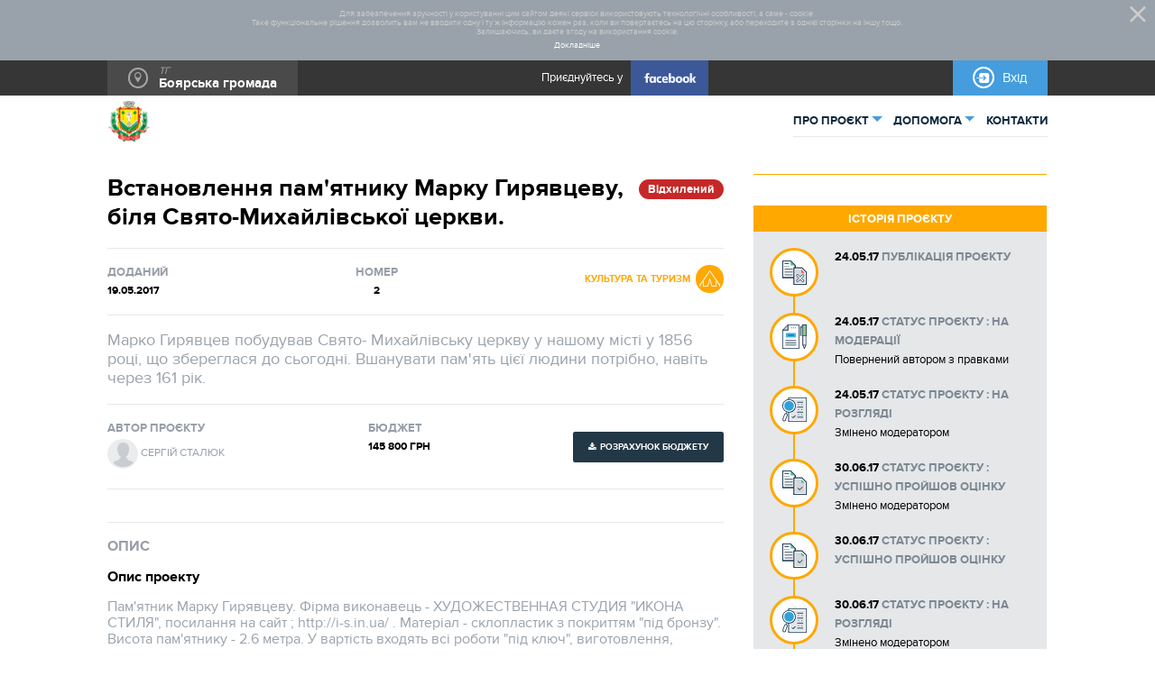

--- FILE ---
content_type: text/html; charset=UTF-8
request_url: https://gb.mistoboyarka.gov.ua/projects/archive/35/show/2
body_size: 7892
content:
<!doctype html>
<html lang="uk">
<head>
            <!-- Google Analytics -->
        <script>
            (function(i,s,o,g,r,a,m){i['GoogleAnalyticsObject']=r;i[r]=i[r]||function(){
                (i[r].q=i[r].q||[]).push(arguments)},i[r].l=1*new Date();a=s.createElement(o),
                m=s.getElementsByTagName(o)[0];a.async=1;a.src=g;m.parentNode.insertBefore(a,m)
            })(window,document,'script','https://www.google-analytics.com/analytics.js','ga');

            ga('create', 'UA-82486210-19', 'auto');
            ga('send', 'pageview');
        </script>
        <!-- End Google Analytics -->
    
    <meta charset="UTF-8">
        
    <title>Встановлення пам&#039;ятнику Марку Гирявцеву, біля Свято-Михайлівської церкви. | Громадський Проект Боярська громада</title>
    <meta name="viewport" content="width=device-width, initial-scale=1.0">
    <meta name="csrf-token" content="k19YBiI4HcxTTAqFoQFuLaaGnFVZV0GtqRNxjEfD">

    <meta name="description" content="Марко Гирявцев побудував Свято- Михайлівську церкву у нашому місті у 1856 році, що збереглася до сьогодні. Вшанувати пам&#039;ять цієї людини потрібно, навіть через 161 рік."/>
    <meta property="og:title" content="Встановлення пам&#039;ятнику Марку Гирявцеву, біля Свято-Михайлівської церкви. | Громадський Проект Боярська громада"/>

    <meta property="og:site_name" content="Громадський Проект"/>
    <meta property="og:description" content="Марко Гирявцев побудував Свято- Михайлівську церкву у нашому місті у 1856 році, що збереглася до сьогодні. Вшанувати пам&#039;ять цієї людини потрібно, навіть через 161 рік."/>
    <meta property="og:url" content="https://gb.mistoboyarka.gov.ua/projects/archive/35/show/2"/>
    <meta property="og:image" content="https://s.pb.org.ua/boyarka.pb.org.ua/project/1109/photos/1495200844298_185-06ddf978b983f9b066acf1d0ea440cfd.jpg?s=3e1fd829e3ffa32538e85d1b41e4b4d9"/>
    <meta property="og:type" content="website"/>
    <meta property="og:locale" content="en_US"/>
    <meta property="vk:image" content="https://s.pb.org.ua/boyarka.pb.org.ua/project/1109/photos/1495200844298_185-06ddf978b983f9b066acf1d0ea440cfd.jpg?s=3e1fd829e3ffa32538e85d1b41e4b4d9"/>
    
    

    
    <link rel="icon" type="image/png" href="/favicon.png" sizes="16x16"/>
    <link rel="stylesheet" href="https://gb.mistoboyarka.gov.ua/assets/app/css/app.css">
    <script defer src="https://gb.mistoboyarka.gov.ua/assets/app/js/modernizr.js"></script>
    <script defer src="https://gb.mistoboyarka.gov.ua/assets/app/js/app.js"></script>

    <script type="text/javascript">
        window.City = {
            name: "Боярська громада",
            id:    19
        };
    </script>

    </head>

<body id="body">

<section class="global-auth " id="global-auth" v-if="placed"
         :class="['global-auth', , {show: visible, loading: loading, wide: displayWide}]">
    <div class="pale"></div>
    <div class="aligner">
        <div class="auth-popup">
            <button class="close" v-on:click="hide"></button>

            <login-ui inline-template v-if="mode === 'login'" :success-message="successMessage"
                      v-on:loading-start="loadStart" v-on:loading-stop="loadStop"
                      v-on:show-register="showRegister" v-on:hide="hide" v-on:oauth="showOauth">
                <div class="login-ui">
                                        <h1>Вхід та реєстрація</h1>

                    <div class="variants">

                                                    <div class="col col-external">
                                <div class="description">
                                    Реєстрація або вхід через додаток партнерів. Щоб заеєструватися або увійти, якщо у вас немає пароля, оберіть один із методів                                </div>
                                                                    <div class="variant bank_id">
                                        <div class="cnt bank-id">
    <p>
        Ввійти за допомогою BankID для клієнтів ПриватБанку, банку ПІВДЕННИЙ, КОНКОРД банку, Монобанк, власників MobileID для абонентів Vodafone, Lifecell та власників ЕЦП.

        
    </p>
    <a href="https://gb.mistoboyarka.gov.ua/auth/privat/attempt" data-mode="popup"
       class="btn no-barba "
       @click.capture.stop.prevent="oauthLogin">
        <span>
            Вхід через
                            <img style="height: 1em; vertical-align: middle" src="https://gb.mistoboyarka.gov.ua/assets/app/img/bankid-white.svg"
                     alt="">
                    </span>
    </a>
</div>

                                    </div>
                                                                    <div class="variant bank_id">
                                        <div class="cnt bank-id">
    <p>
        Ідентифікація/Верифікація з використанням Системи BankID НБУ”:

                    <span class="banks-help" title="Ощадбанк, Радабанк, Кредобанк, Мотор-банк, Банк Восток, Ідея Банк, Монобанк, ПУМБ, Банк Південний, ПриватБанк, Асвіо Банк, Конкорд, Форвард Банк, Альфа Банк, Акорд Банк, А-Банк, ОТП Банк, Альянс Банк, Гранд Банк, MTB БАНК, Банк Глобус, ПРАВЕКС БАНК, ТАСКОМБАНК, СБЕРБАНК, Райффайзен Банк Аваль, АЛЬТБАНК, МЕГАБАНК, УКРСІББАНК, IZIBANK, УКРГАЗБАНК, КРИСТАЛБАНК, Комерційний Індустріальний Банк, БАНК ВОСТОК, Ідея Банк, ГЛОБУС, БАНК 3/4, Банк Кредит Дніпро, АЙБОКС БАНК, Полтава-банк, РВС БАНК">
                <svg xmlns="http://www.w3.org/2000/svg" width="24" height="24" viewBox="0 0 24 24">
                    <path d="M11 17h2v-6h-2v6zm1-15C6.48 2 2 6.48 2 12s4.48 10 10 10 10-4.48 10-10S17.52 2 12 2zm0 18c-4.41 0-8-3.59-8-8s3.59-8 8-8 8 3.59 8 8-3.59 8-8 8zM11 9h2V7h-2v2z"/>
                </svg>
            </span>
        
    </p>
    <a href="https://auth.pb.org.ua/auth/nbu/auth?from=https://gb.mistoboyarka.gov.ua&amp;tech_name=boyarka" data-mode="popup"
       class="btn no-barba inverted"
       @click.capture.stop.prevent="oauthLogin">
        <span>
            Вхід через
                            <img style="height: 1em; vertical-align: middle" src="https://gb.mistoboyarka.gov.ua/assets/app/img/logo_nbu.png"
                     alt="">
                    </span>
    </a>
</div>

                                    </div>
                                                                                                <div class="agree-passive">
                                    Реєструючись на сайті я погоджуюсь з <a href='https://gb.mistoboyarka.gov.ua/eula' v-on:click.stop.prevent='showEulaPopup'>умовами участі</a> та даю згоду на обробку персональних даних                                </div>
                            </div>
                        
                                                    <div class="col col-basic">
                                <div class="description">
                                    Якщо ви вже зареєстровані в системі, увійдіть за допомогою логіна (телефону або номера паспорта) і пароля від «Громадського проекту»                                </div>
                                <div class="variant basic">
                                    <div v-if="successMessage" class="alert alert-success">
                                        <div class="wrap">{{ successMessage }}</div>
                                    </div>
                                    <login-form inline-template>
    <form action="https://gb.mistoboyarka.gov.ua/login/mail"
          method="POST"
          class="register-form"
          v-form v-on:submit.stop.prevent="onSubmit">

    <input type="hidden" name="_token" value="k19YBiI4HcxTTAqFoQFuLaaGnFVZV0GtqRNxjEfD">

    <div class="form-group" :class="{error: typeof errors['email'] != 'undefined'}"  >
    
    <label for="email" class="control-label required">СЕРІЯ ТА НОМЕР ПАСПОРТА АБО НОМЕР ТЕЛЕФОНУ</label>
    <input class="input" placeholder="Серія та номер паспорта або номер телефону" required="required" name="email" type="text" id="email">
    <div class="error-holder">
    <div class="error-block">
        
        <div class="help"  v-for="error in errors['email']"  v-text="Array.isArray(error) ? error[0] : error"></div>

    </div>
</div>
    
    


        </div>
    
    <div class="form-group" :class="{error: typeof errors['password'] != 'undefined'}"  >
    
    <label for="password" class="control-label required">ПАРОЛЬ</label>
    <input class="input" placeholder="Пароль" required="required" minlength="5" name="password" type="password" id="password">
    <div class="error-holder">
    <div class="error-block">
        
        <div class="help"  v-for="error in errors['password']"  v-text="Array.isArray(error) ? error[0] : error"></div>

    </div>
</div>
    
    


        </div>
    
    <div class="checkbox">
    <label>
        <input id="remember" placeholder="что-то2" name="remember" type="checkbox" value="1">
        <span>
            Залишатись в системi
        </span>
    </label>

    <a href="https://gb.mistoboyarka.gov.ua/password/reset">
        Нема паролю? - Отримайте новий
    </a>
</div>
    <div class="actions">
    <button class="btn">
        ВХІД
    </button>
            <a class="register" v-on:click.stop.prevent="showRegister" href="https://gb.mistoboyarka.gov.ua/register">
            Реєстрація
        </a>
    </div>

    </form>
</login-form>
                                </div>
                            </div>
                        
                    </div>
                </div>
            </login-ui>
            <component v-bind:is="registerUi" v-if="mode === 'register'"
                       v-on:loading-start="loadStart" v-on:loading-stop="loadStop"
                       v-on:show-login="showLogin" v-on:hide="hide" v-on:success="setSuccessMessage">
            </component>
            <iframe class="oauth-frame" v-bind:src="oauthFrameSrc" v-if="oauthFrameSrc" frameborder="0"></iframe>
        </div>
    </div>
</section><div class="body-container " data-csrf="k19YBiI4HcxTTAqFoQFuLaaGnFVZV0GtqRNxjEfD">
    
    <header id="header" class="auth-depended">
        <div id="cookieDisclaimer">
    <div class="container"></div>
    <span class="close"></span>
</div>
<div class="top">
    <div class="container">
        <div class="city">
            <div class="wrap">
                <div class="label">ТГ</div>
                <strong>Боярська громада</strong>
            </div>
                                            </div>
        <div class="fb desktop-only">
            <span>Приєднуйтесь у</span>
            <a target="_blank" href="https://www.facebook.com/socialboost.org">
                <img src="https://gb.mistoboyarka.gov.ua/assets/app/img/fb.png" alt="fb">
            </a>
        </div>
        <div class="cab">
                            <a href="https://gb.mistoboyarka.gov.ua/login" onclick="auth.ui.show(event)" class="login">Вхід</a>
                    </div>
    </div>
</div>

        <div class="nav-container">
            <div class="container">
                <a title="повернутись на головну" class="logo" href="https://gb.mistoboyarka.gov.ua" data-noscroll="true">
                    <img src="https://s.pb.org.ua/boyarka.pb.org.ua/city/19/logo/14909698047359_boyarka_gerb-28438027b5f102b5414f6932011e6db5.png?s=09266fd18b1829c47f262fa4ae583a5b" alt="повернутись на головну">
                </a>

                <nav class="nav">
    <ul>
                                                                                                <li class="dropdown">
                                            <span>ПРО ПРОЄКТ</span>
                                                                <div class="subnav">
                            <ul>
                                                                                                            <li>
                                            <a href="https://gb.mistoboyarka.gov.ua/about"
                                               target="_self">Загальна інформація</a>
                                        </li>
                                                                                                                                                <li>
                                            <a href="https://gb.mistoboyarka.gov.ua/statistics"
                                               target="_self">Статистика</a>
                                        </li>
                                                                                                                                                <li>
                                            <a href="https://gb.mistoboyarka.gov.ua/projects/implemented/map"
                                               target="_self">Реалізовані проєкти</a>
                                        </li>
                                                                                                </ul>
                        </div>
                                                        </li>
                                                <li class="dropdown">
                                            <span>ДОПОМОГА</span>
                                                                <div class="subnav">
                            <ul>
                                                                                                            <li>
                                            <a href="https://gb.mistoboyarka.gov.ua/help/base"
                                               target="_self">Нормативно-правова база</a>
                                        </li>
                                                                                                                                                <li>
                                            <a href="https://gb.mistoboyarka.gov.ua/pages/rules"
                                               target="_self">Правила участі</a>
                                        </li>
                                                                                                                                                <li>
                                            <a href="https://gb.mistoboyarka.gov.ua/pages/info"
                                               target="_self">Згода користувача</a>
                                        </li>
                                                                                                                                                <li>
                                            <a href="https://gb.mistoboyarka.gov.ua/pages/vote"
                                               target="_self">Як і де проголосувати - інструкція</a>
                                        </li>
                                                                                                                                                <li>
                                            <a href="https://gb.mistoboyarka.gov.ua/help/forms"
                                               target="_self">Бланки для завантаження</a>
                                        </li>
                                                                                                                                                <li>
                                            <a href="https://gb.mistoboyarka.gov.ua/help/instructions"
                                               target="_self">Інструкції</a>
                                        </li>
                                                                                                </ul>
                        </div>
                                                        </li>
                                                <li class="">
                                            <a href="https://gb.mistoboyarka.gov.ua/contacts">КОНТАКТИ</a>
                                                                            </li>
                    
            </ul>
</nav>

<button class="menu-burger">
    <span></span>
    <span></span>
    <span></span>
    <span></span>
</button>            </div>
        </div>
    </header>


    <div id="content">
                        
        
        <div class="container main-content-wrapper ">
            
    <div class="page page-project-show color-orange icon-culture" data-page="project-show">

        <div class="mainblock">
            <section class="project-info">
                <h1>
                <span>
                                            Встановлення пам&#039;ятнику Марку Гирявцеву, біля Свято-Михайлівської церкви.
                                    </span>
                    <span class="status status-rejected">Відхилений</span>
                </h1>

                
                <div class="meta">

                    <div class="added">
                        <div class="title">Доданий</div>
                        <strong>19.05.2017</strong>
                    </div>

                    <div class="code">
                        <div class="title">Номер</div>
                        <strong class="code-num">2</strong>
                    </div>

                    <div class="category color-orange icon-culture">
                        <div class="category-meta">
                            <span>Культура та туризм</span>
                            <div class="category-tag color-orange icon-culture"></div>
                        </div>
                    </div>
                </div>

                <div class="project-control phone-only">
                    <div class="user-dependent ">

                        
                            <div class="project-votings">
                                                                                                                                </div>

                        
                    </div>
                </div>


                
                    <div class="desc">
                        <p>Марко Гирявцев побудував Свято- Михайлівську церкву у нашому місті у 1856 році, що збереглася до сьогодні. Вшанувати пам&#039;ять цієї людини потрібно, навіть через 161 рік.</p>
                    </div>

                    
                
                <div class="meta">
                    <div class="author">
                        <div class="title">Автор проєкту</div>
                        <div>
                            <div class="author-presentation">
    <div class="photo">
        <img src="https://gb.mistoboyarka.gov.ua/assets/app/img/default-avatar.png"
             alt="Сергій">
    </div>
    <div class="author-name">
        Сергій Сталюк
    </div>
</div>                        </div>
                    </div>

                    <div class="amount">
                        <div class="title">Бюджет</div>
                        <strong>145 800 грн</strong>
                    </div>

                                            <a href="/files/project/1109/budget_file/14956200839286_smeta_skulpt1.xlsx" target="_blank"
                           class="btn budget download">Розрахунок бюджету</a>
                                    </div>

                
                <div class="meta">
                                                        </div>

                
                    <article class="project">

                                                    <h2>Опис</h2>

                            <div class="additional-fields">
                                                                    <div class="additional-field">
    <h3>Опис проекту</h3>
    <div class="field-long-text">
        <p>
            Пам&#039;ятник Марку Гирявцеву. Фірма виконавець - ХУДОЖЕСТВЕННАЯ СТУДИЯ &quot;ИКОНА СТИЛЯ&quot;, посилання на сайт ;  http://i-s.in.ua/  . Матеріал  - склопластик з покриттям &quot;під бронзу&quot;. Висота пам&#039;ятнику - 2.6 метра. У вартість входять всі роботи &quot;під ключ&quot;, виготовлення, доставка та встановлення. Місце встановлення погоджено з Флавіаном Гоженко (служитель церкви).
        </p>
    </div>
</div>                                                                    <div class="additional-field">
    <h3>Проблема</h3>
    <div class="field-long-text">
        <p>
            Розвиток туристичних пам&#039;яток в місті нульовий, а точніше в мінусовому значенні (будинок Костяківських). Цей пам&#039;ятник , буде одним із туристичних об&#039;єктів, та слугуватиме іще однією візитівкою нашого міста.
        </p>
    </div>
</div>                                                                    <div class="additional-field">
    <h3>Мета проекту</h3>
    <div class="field-long-text">
        <p>
            Розвиток туризму та вивчення історії власного міста.
        </p>
    </div>
</div>                                                                    <div class="additional-field">
    <h3>Пропоноване рішення, щодо розв’язування проблеми і його обґрунтування</h3>
    <div class="field-long-text">
        <p>
            Рішенням  до розв&#039;язання проблеми туризму, полягає у культурному розвитку. Необхідність встановлення пам&#039;ятників, та відновлення решти вже існуючих об&#039;єктів історичної та культурної спадщини нашого міста. 
        </p>
    </div>
</div>                                                                    <div class="additional-field">
    <h3>Для кого цей проект</h3>
    <div class="field-long-text">
        <p>
            Всі віряни нашого міста та гості Боярки.
        </p>
    </div>
</div>                                                                    <div class="additional-field">
    <h3>План заходів з реалізації проекту</h3>
    <div class="field-long-text">
        <p>
            Фірма виконавець - ХУДОЖЕСТВЕННАЯ СТУДИЯ &quot;ИКОНА СТИЛЯ&quot;, посилання на сайт ;  http://i-s.in.ua/  . Матеріал  - склопластик з покриттям &quot;під бронзу&quot;. Висота пам&#039;ятнику - 2.6 метра. У вартість входять всі роботи &quot;під ключ&quot;, виготовлення, доставка та встановлення. Місце встановлення погоджено з Флавіаном Гоженко (служитель церкви).
        </p>
    </div>
</div>                                                            </div>
                        
                                                    <h2>Фотографії</h2>
                            <div class="gallery">
                                <div class="slides">
                                                                            <div class="slide">
                                            <a class="item no-barba" title="1495200844298_185.jpg"
                                               href="https://s.pb.org.ua/boyarka.pb.org.ua/project/1109/photos/1495200844298_185-6ce0ea13645df8732d5ad292a6882ed8.jpg?s=a24d7ab4cacd4afc9078291d9cb374d4"
                                               style="background-image: url('https://s.pb.org.ua/boyarka.pb.org.ua/project/1109/photos/1495200844298_185-1f115950dd89adf44a8fc3215105cf85.jpg?s=f0489e2a8c335ee091bae93465a3b715')"
                                               data-size="817x960"
                                               data-msrc="https://s.pb.org.ua/boyarka.pb.org.ua/project/1109/photos/1495200844298_185-1f115950dd89adf44a8fc3215105cf85.jpg?s=f0489e2a8c335ee091bae93465a3b715"
                                            ></a>
                                        </div>
                                                                            <div class="slide">
                                            <a class="item no-barba" title="14952008443911_186.jpg"
                                               href="https://s.pb.org.ua/boyarka.pb.org.ua/project/1109/photos/14952008443911_186-6ce0ea13645df8732d5ad292a6882ed8.jpg?s=f1c29d35fa786e9eeee9669730508cd6"
                                               style="background-image: url('https://s.pb.org.ua/boyarka.pb.org.ua/project/1109/photos/14952008443911_186-1f115950dd89adf44a8fc3215105cf85.jpg?s=56802bc5cf74f4e1dec59e72acf5f162')"
                                               data-size="1872x954"
                                               data-msrc="https://s.pb.org.ua/boyarka.pb.org.ua/project/1109/photos/14952008443911_186-1f115950dd89adf44a8fc3215105cf85.jpg?s=56802bc5cf74f4e1dec59e72acf5f162"
                                            ></a>
                                        </div>
                                                                            <div class="slide">
                                            <a class="item no-barba" title="14952008444655_18109570_120332000352885119_42682562_n.jpg"
                                               href="https://s.pb.org.ua/boyarka.pb.org.ua/project/1109/photos/14952008444655_18109570_120332000352885119_42682562_n-6ce0ea13645df8732d5ad292a6882ed8.jpg?s=cc47f7a077cedc902086b64d76559250"
                                               style="background-image: url('https://s.pb.org.ua/boyarka.pb.org.ua/project/1109/photos/14952008444655_18109570_120332000352885119_42682562_n-1f115950dd89adf44a8fc3215105cf85.jpg?s=e1a228ab82fcdec9b7403aadf8388340')"
                                               data-size="360x480"
                                               data-msrc="https://s.pb.org.ua/boyarka.pb.org.ua/project/1109/photos/14952008444655_18109570_120332000352885119_42682562_n-1f115950dd89adf44a8fc3215105cf85.jpg?s=e1a228ab82fcdec9b7403aadf8388340"
                                            ></a>
                                        </div>
                                                                    </div>
                                <div class="control control-left"></div>
                                <div class="control control-right"></div>
                            </div>
                        
                        
                        
                        
                        
                        
                        
                    </article>

                

            </section>

            <aside class="project-control color-orange icon-culture">

                <div class="user-dependent">

                    
                        <div class="project-votings">
                            
                                                            
                                
                                
                                                                                    </div>

                        
                    
                </div>
                <div class="project-history">
                    <h2>Історія проєкту</h2>
                    <div class="log">
                        <ul>
                            <li class="log-entry">
    <div class="col media">
        <div class="icon">
            <img src="https://gb.mistoboyarka.gov.ua/assets/app/img/icons/status-rejected.svg" alt="">
        </div>
    </div>
    <div class="col entry">

                    <time datetime="2017-05-24 11:13:58">24.05.17</time>
            <strong class="status-change">
                Публікація проєкту            </strong>
            </div>
</li><li class="log-entry">
    <div class="col media">
        <div class="icon">
            <img src="https://gb.mistoboyarka.gov.ua/assets/app/img/icons/status-moderation.svg" alt="">
        </div>
    </div>
    <div class="col entry">

        
            <time datetime="2017-05-24 13:01:23">24.05.17</time>
            <strong class="status-change">
                Статус проєкту                : На модерації            </strong>

            <div class="details" data-expand="Розгорнути"
                 data-collapse="Згорнути">
                <div class="wrap">
                    <div class="comment">
                                                Повернений автором з правками
                    </div>
                                    </div>
                            </div>
            </div>
</li><li class="log-entry">
    <div class="col media">
        <div class="icon">
            <img src="https://gb.mistoboyarka.gov.ua/assets/app/img/icons/status-review.svg" alt="">
        </div>
    </div>
    <div class="col entry">

        
            <time datetime="2017-05-24 14:48:08">24.05.17</time>
            <strong class="status-change">
                Статус проєкту                : На розгляді            </strong>

            <div class="details" data-expand="Розгорнути"
                 data-collapse="Згорнути">
                <div class="wrap">
                    <div class="comment">
                                                Змінено модератором
                    </div>
                                    </div>
                            </div>
            </div>
</li><li class="log-entry">
    <div class="col media">
        <div class="icon">
            <img src="https://gb.mistoboyarka.gov.ua/assets/app/img/icons/status-approved.svg" alt="">
        </div>
    </div>
    <div class="col entry">

        
            <time datetime="2017-06-30 14:19:45">30.06.17</time>
            <strong class="status-change">
                Статус проєкту                : Успішно пройшов оцінку            </strong>

            <div class="details" data-expand="Розгорнути"
                 data-collapse="Згорнути">
                <div class="wrap">
                    <div class="comment">
                                                Змінено модератором
                    </div>
                                    </div>
                            </div>
            </div>
</li><li class="log-entry">
    <div class="col media">
        <div class="icon">
            <img src="https://gb.mistoboyarka.gov.ua/assets/app/img/icons/status-approved.svg" alt="">
        </div>
    </div>
    <div class="col entry">

        
            <time datetime="2017-06-30 14:21:52">30.06.17</time>
            <strong class="status-change">
                Статус проєкту                : Успішно пройшов оцінку            </strong>

            <div class="details" data-expand="Розгорнути"
                 data-collapse="Згорнути">
                <div class="wrap">
                    <div class="comment">
                                                
                    </div>
                                    </div>
                            </div>
            </div>
</li><li class="log-entry">
    <div class="col media">
        <div class="icon">
            <img src="https://gb.mistoboyarka.gov.ua/assets/app/img/icons/status-review.svg" alt="">
        </div>
    </div>
    <div class="col entry">

        
            <time datetime="2017-06-30 14:30:55">30.06.17</time>
            <strong class="status-change">
                Статус проєкту                : На розгляді            </strong>

            <div class="details" data-expand="Розгорнути"
                 data-collapse="Згорнути">
                <div class="wrap">
                    <div class="comment">
                                                Змінено модератором
                    </div>
                                    </div>
                            </div>
            </div>
</li><li class="log-entry">
    <div class="col media">
        <div class="icon">
            <img src="https://gb.mistoboyarka.gov.ua/assets/app/img/icons/status-rejected.svg" alt="">
        </div>
    </div>
    <div class="col entry">

        
            <time datetime="2017-06-30 14:36:44">30.06.17</time>
            <strong class="status-change">
                Статус проєкту                : Відхилений            </strong>

            <div class="details" data-expand="Розгорнути"
                 data-collapse="Згорнути">
                <div class="wrap">
                    <div class="comment">
                                                
                    </div>
                                            <div class="files">
                            <ul class="table-list files-list">
                                                                    <li>
                                        <a href="/files/project-history/4684/files/14988226042779_imgbig.jpg" class="no-barba"
                                           target="_blank">14988226042779_imgbig.jpg</a>
                                    </li>
                                                            </ul>
                        </div>
                                    </div>
                            </div>
            </div>
</li>
                        </ul>
                    </div>
                </div>

                

                

            </aside>
        </div>

        <div class="afterblock">
            
        </div>

    </div>

        </div>
    </div>

    <footer id="footer" class="">
    <div class="container">
        <nav>
            <ul>
                            </ul>
        </nav>
        <div class="partners">
            <ul>
                <li>
                    <a href="https://www.usaid.gov/" target="_blank">
                        <img class="usaid" src="https://gb.mistoboyarka.gov.ua/assets/app/img/partners/usaid.svg" alt="usaid"/>
                    </a>
                </li>
                <li>
                    <a href="http://www.ibser.org.ua/" target="_blank">
                        <img class="ibsed" src="https://gb.mistoboyarka.gov.ua/assets/app/img/partners/ibsed.svg" alt="ibsed"/>
                    </a>
                </li>
                <li>
                    <a href="http://socialboost.com.ua/" target="_blank">
                        <img class="socialboost" src="https://gb.mistoboyarka.gov.ua/assets/app/img/partners/socialboost.svg" alt="socialboost"/>
                    </a>
                </li>
                <li>
                    <a href="https://maps.visicom.ua" target="_blank">
                        <img class="visicom" src="https://gb.mistoboyarka.gov.ua/assets/app/img/partners/visicom.svg" alt="visicom"/>
                    </a>
                </li>
            </ul>
        </div>
    </div>

    <div class="bottom-line">
                    Телефон для довідок: +380 4598 41 729
                © 2026 При використанні матеріалів посилання на сайт обов’язкове. Всі права захищені.
    </div>

</footer>

        

                </div>

</body>
</html>

--- FILE ---
content_type: image/svg+xml
request_url: https://gb.mistoboyarka.gov.ua/assets/app/img/partners/socialboost.svg
body_size: 2219
content:
<?xml version="1.0" encoding="utf-8"?>
<!-- Generator: Adobe Illustrator 17.0.0, SVG Export Plug-In . SVG Version: 6.00 Build 0)  -->
<!DOCTYPE svg PUBLIC "-//W3C//DTD SVG 1.1//EN" "http://www.w3.org/Graphics/SVG/1.1/DTD/svg11.dtd">
<svg version="1.1" id="Layer_1" xmlns="http://www.w3.org/2000/svg" xmlns:xlink="http://www.w3.org/1999/xlink" x="0px" y="0px"
	 width="418.257px" height="152.438px" viewBox="0 0 418.257 152.438" enable-background="new 0 0 418.257 152.438"
	 xml:space="preserve">
<path fill="#FFFFFF" d="M11.313,86.034v24.945l49.661-49.811V36.22L11.313,86.034z M59.242,0L15.73,43.646v24.943l43.512-43.646V0z"
	/>
<path fill="#FFFFFF" d="M78.205,84.862c2.693,1.59,6.903,2.973,11.251,2.973c5.38,0,8.413-2.558,8.413-6.364
	c0-3.532-2.343-5.608-8.207-7.751c-7.727-2.771-12.629-6.854-12.629-13.567c0-7.687,6.348-13.426,16.491-13.426
	c5.036,0,8.694,1.11,11.109,2.352l-2.002,6.856c-1.724-0.903-4.968-2.221-9.312-2.221c-5.383,0-7.661,2.839-7.661,5.608
	c0,3.6,2.693,5.26,8.903,7.685c8.07,3.043,11.938,7.124,11.938,13.838c0,7.543-5.661,14.052-17.598,14.052
	c-4.966,0-10.073-1.381-12.624-2.98L78.205,84.862z M129.056,59.669c10.004,0,16.697,7.056,16.697,17.297
	c0,12.389-8.695,17.931-17.247,17.931c-9.456,0-16.839-6.51-16.839-17.374C111.667,66.449,118.914,59.669,129.056,59.669
	 M128.848,65.825c-6.003,0-8.417,5.884-8.417,11.489c0,6.507,3.243,11.419,8.351,11.419c4.827,0,8.207-4.705,8.207-11.557
	C136.989,71.916,134.644,65.825,128.848,65.825 M176.248,86.794c-1.657,0.699-3.797,1.317-6.693,1.317
	c-5.798,0-10.281-3.948-10.281-10.865c-0.072-6.163,3.795-10.936,10.281-10.936c3.035,0,5.036,0.626,6.412,1.315l1.522-6.435
	c-1.931-0.827-5.107-1.52-8.213-1.52c-11.797,0-18.695,7.819-18.695,17.923c0,10.449,6.83,17.236,17.318,17.236
	c4.207,0,7.725-0.903,9.519-1.733L176.248,86.794z M192.181,94.137h-8.485v-33.71h8.485V94.137z M187.973,46.378
	c2.898,0,4.69,2.005,4.76,4.638c0,2.49-1.862,4.57-4.83,4.57c-2.827,0-4.692-2.08-4.692-4.57
	C183.211,48.383,185.142,46.378,187.973,46.378 M227.436,86.033c0,3.05,0.138,6.022,0.553,8.104h-7.661l-0.618-3.741h-0.203
	c-2.002,2.627-5.522,4.501-9.937,4.501c-6.766,0-10.558-4.912-10.558-10.036c0-8.448,7.517-12.809,19.938-12.736v-0.551
	c0-2.22-0.897-5.883-6.831-5.883c-3.312,0-6.761,1.034-9.038,2.49l-1.657-5.538c2.486-1.525,6.833-2.974,12.142-2.974
	c10.768,0,13.87,6.853,13.87,14.26V86.033z M219.161,77.662c-6.005-0.07-11.733,1.177-11.733,6.297c0,3.322,2.142,4.847,4.828,4.847
	c3.449,0,5.866-2.22,6.694-4.644c0.211-0.614,0.211-1.24,0.211-1.866V77.662z M236.405,94.137h8.484V44.992h-8.484V94.137z
	 M254.478,48.178c2.687-0.555,7.594-1.037,12.42-1.037c6.205,0,10.145,0.832,13.246,2.972c2.9,1.732,4.832,4.78,4.832,8.798
	c0,4.283-2.691,8.162-7.729,10.033v0.211c4.899,1.24,9.384,5.116,9.384,11.482c0,4.16-1.791,7.404-4.416,9.69
	c-3.314,2.834-8.762,4.294-17.322,4.294c-4.686,0-8.21-0.35-10.415-0.63V48.178z M262.897,66.587h4.347
	c5.932,0,9.173-2.769,9.173-6.713c0-4.428-3.314-6.435-8.689-6.435c-2.485,0-3.936,0.137-4.831,0.351V66.587z M262.897,87.973
	c1.102,0.211,2.553,0.211,4.489,0.211c5.445,0,10.344-2.009,10.344-7.75c0-5.472-4.76-7.686-10.624-7.686h-4.209V87.973z
	 M309.117,59.669c10.007,0,16.701,7.056,16.701,17.297c0,12.389-8.696,17.931-17.25,17.931c-9.454,0-16.833-6.51-16.833-17.374
	C291.735,66.449,298.98,59.669,309.117,59.669 M308.913,65.825c-6,0-8.414,5.884-8.414,11.489c0,6.507,3.239,11.419,8.349,11.419
	c4.826,0,8.211-4.705,8.211-11.557C317.059,71.916,314.708,65.825,308.913,65.825 M348.031,59.669c10.007,0,16.7,7.056,16.7,17.297
	c0,12.389-8.693,17.931-17.253,17.931c-9.454,0-16.833-6.51-16.833-17.374C330.645,66.449,337.89,59.669,348.031,59.669
	 M347.828,65.825c-6.006,0-8.422,5.884-8.422,11.489c0,6.507,3.248,11.419,8.349,11.419c4.834,0,8.214-4.705,8.214-11.557
	C355.969,71.916,353.618,65.825,347.828,65.825 M369.626,92.47c2.48,1.382,6.14,2.358,10.21,2.358
	c8.901,0,13.663-4.432,13.663-10.592c-0.074-4.985-2.833-8.099-8.971-10.242c-4.28-1.594-5.867-2.562-5.867-4.707
	c0-2.078,1.655-3.596,4.692-3.596c2.968,0,5.73,1.104,7.104,1.933l1.728-5.949c-2-1.108-5.245-2.006-8.968-2.006
	c-7.795,0-12.695,4.566-12.695,10.515c0,4.015,2.69,7.618,9.246,9.831c4.139,1.525,5.517,2.631,5.517,4.912
	c0,2.212-1.653,3.806-5.382,3.806c-3.036,0-6.691-1.313-8.553-2.493L369.626,92.47z M401.842,54.133v6.295h-4.755v6.367h4.755
	v15.851c0,4.428,0.828,7.539,2.689,9.483c1.589,1.723,4.143,2.768,7.318,2.768c2.621,0,4.9-0.418,6.14-0.906l-0.142-6.433
	c-0.964,0.277-1.789,0.346-3.31,0.346c-3.241,0-4.342-2.074-4.342-6.23V66.795h8.062v-6.367h-8.062v-8.651L401.842,54.133z"/>
<path fill-rule="evenodd" clip-rule="evenodd" fill="#FFFFFF" d="M51.139,40.546L0,91.844V66.895l51.139-51.293V40.546z
	 M51.139,102.412L1.272,152.438v-24.941l49.867-50.024V102.412z"/>
</svg>


--- FILE ---
content_type: text/plain
request_url: https://www.google-analytics.com/j/collect?v=1&_v=j102&a=879815661&t=pageview&_s=1&dl=https%3A%2F%2Fgb.mistoboyarka.gov.ua%2Fprojects%2Farchive%2F35%2Fshow%2F2&ul=en-us%40posix&dt=%D0%92%D1%81%D1%82%D0%B0%D0%BD%D0%BE%D0%B2%D0%BB%D0%B5%D0%BD%D0%BD%D1%8F%20%D0%BF%D0%B0%D0%BC%27%D1%8F%D1%82%D0%BD%D0%B8%D0%BA%D1%83%20%D0%9C%D0%B0%D1%80%D0%BA%D1%83%20%D0%93%D0%B8%D1%80%D1%8F%D0%B2%D1%86%D0%B5%D0%B2%D1%83%2C%20%D0%B1%D1%96%D0%BB%D1%8F%20%D0%A1%D0%B2%D1%8F%D1%82%D0%BE-%D0%9C%D0%B8%D1%85%D0%B0%D0%B9%D0%BB%D1%96%D0%B2%D1%81%D1%8C%D0%BA%D0%BE%D1%97%20%D1%86%D0%B5%D1%80%D0%BA%D0%B2%D0%B8.%20%7C%20%D0%93%D1%80%D0%BE%D0%BC%D0%B0%D0%B4%D1%81%D1%8C%D0%BA%D0%B8%D0%B9%20%D0%9F%D1%80%D0%BE%D0%B5%D0%BA%D1%82%20%D0%91%D0%BE%D1%8F%D1%80%D1%81%D1%8C%D0%BA%D0%B0%20%D0%B3%D1%80%D0%BE%D0%BC%D0%B0%D0%B4%D0%B0&sr=1280x720&vp=1280x720&_u=IEBAAEABAAAAACAAI~&jid=924455788&gjid=1250380691&cid=2043312656.1768797114&tid=UA-82486210-19&_gid=991016169.1768797114&_r=1&_slc=1&z=1836581660
body_size: -452
content:
2,cG-KD6SWSS4Z3

--- FILE ---
content_type: image/svg+xml
request_url: https://gb.mistoboyarka.gov.ua/assets/app/img/icons/status-rejected.svg
body_size: 680
content:
<svg xmlns="http://www.w3.org/2000/svg" viewBox="0 0 64 64"><defs><style>.cls-1,.cls-6,.cls-7{fill:#fff;}.cls-2{fill:#193651;}.cls-3{fill:#4fbf9f;}.cls-4{fill:#d3d7da;}.cls-5{fill:#f16051;}.cls-6,.cls-7{stroke:#193651;stroke-miterlimit:10;}.cls-6{stroke-width:5.33px;}.cls-7{stroke-width:2px;}</style></defs><title>Asset 4GBK-peremozhci</title><g id="Layer_2" data-name="Layer 2"><g id="rejected"><polygon class="cls-1" points="22 1 1 1 1 44.8 33.7 44.8 33.7 12.7 22 1"/><path class="cls-2" d="M34.7,45.8H0V0H22.4L34.7,12.3ZM2,43.8H32.7V13.1L21.61,2H2Z"/><rect class="cls-2" x="5.7" y="14.5" width="2" height="2"/><rect class="cls-2" x="10.5" y="14.5" width="2" height="2"/><rect class="cls-2" x="15.4" y="14.5" width="2" height="2"/><polygon class="cls-3" points="21.96 0.97 21.96 12.73 33.72 12.73 21.96 0.97"/><rect class="cls-2" x="5.7" y="7.1" width="11.7" height="2"/><rect class="cls-2" x="5.7" y="21.9" width="21.7" height="2"/><rect class="cls-2" x="5.7" y="29.3" width="21.7" height="2"/><rect class="cls-2" x="5.7" y="36.7" width="21.7" height="2"/><polygon class="cls-1" points="51.3 19.2 30.3 19.2 30.3 63 63 63 63 30.9 51.3 19.2"/><path class="cls-2" d="M64,64H29.3V18.2H51.7L64,30.4ZM31.3,62H62V31.3L50.9,20.2H31.3Z"/><polygon class="cls-4" points="34.3 59 34.3 23.2 49.7 23.2 59 32.5 59 59 34.3 59"/><polygon class="cls-5" points="49.7 32.5 59 32.5 49.7 23.2 49.7 32.5"/><path class="cls-2" d="M51.7,18.2h-17V12.3L22.4,0H0V45.8H29.3V64H64V30.4ZM2,43.8V2h19.6l11.1,11.1v5.1h-3.3V43.8ZM62,62H31.3V20.2H50.9L62,31.3V62Z"/><path class="cls-6" d="M39.1,43.1"/><path class="cls-7" d="M55.4,51.67,50,46.2l5.48-5.48a2.32,2.32,0,0,0,0-3.32h0a2.32,2.32,0,0,0-3.32,0l-5.48,5.48-5.48-5.43a2.35,2.35,0,0,0-3.32,3.32l5.48,5.43L37.9,51.67a2.32,2.32,0,0,0,0,3.32h0a2.32,2.32,0,0,0,3.32,0l5.43-5.48L52.13,55a2.32,2.32,0,0,0,3.32,0A2.36,2.36,0,0,0,55.4,51.67Z"/></g></g></svg>

--- FILE ---
content_type: image/svg+xml
request_url: https://gb.mistoboyarka.gov.ua/assets/app/img/icons/status-moderation.svg
body_size: 563
content:
<svg xmlns="http://www.w3.org/2000/svg" viewBox="0 0 64 64"><defs><style>.cls-1{fill:#fff;}.cls-2{fill:#193651;}.cls-3{fill:#8cc793;}.cls-4{fill:#3fb9ec;}.cls-5{fill:#d3d7da;}</style></defs><title>Asset 7history-podacha</title><g id="Layer_2" data-name="Layer 2"><g id="Layer_9" data-name="Layer 9"><polygon class="cls-1" points="61.59 53.9 57.6 63 53.59 53.9 61.59 53.9"/><rect class="cls-1" x="53.61" y="29.08" width="7.9" height="24.82"/><path class="cls-2" d="M51.2,0V5.59H46.8V30.3h2V7.6h2.39v22.7H52.6V54a.64.64,0,0,0,0,.15.35.35,0,0,0,.08.15l4,9.1a1,1,0,0,0,.9.6.87.87,0,0,0,.9-.6l4-9.1a.25.25,0,0,1,.05-.15.5.5,0,0,0,.05-.15V30.3H64V0Zm6.4,60.5-2.41-5.61H60Zm3-7.59H54.7V30.3h5.9Z"/><rect class="cls-3" x="53.29" y="2.09" width="8.62" height="26.11"/><polygon class="cls-1" points="14.7 1 1 14.7 1 63 43.4 63 43.4 1 14.7 1"/><rect class="cls-4" x="9.2" y="22.2" width="26.1" height="11.9"/><rect class="cls-2" x="14.1" y="27.2" width="16.2" height="2"/><path class="cls-5" d="M14.7,14.7V1.2c0-.1-.1-.1-.2-.1L1.2,14.5c-.1.1,0,.2.1.2Z"/><path class="cls-2" d="M14.3,0,0,14.3V64H44.4V0Zm-.6,3.4V13.7H3.4ZM42.41,62H2V15.7H15.7V2h26.7V62Z"/><rect class="cls-2" x="8" y="41.2" width="28.3" height="2"/><rect class="cls-2" x="8" y="47" width="28.3" height="2"/><rect class="cls-2" x="8" y="52.9" width="28.3" height="2"/><rect class="cls-2" x="23.21" y="7.9" width="2" height="2"/><rect class="cls-2" x="28.5" y="7.9" width="2" height="2"/><rect class="cls-2" x="33.7" y="7.9" width="2" height="2"/></g></g></svg>

--- FILE ---
content_type: image/svg+xml
request_url: https://gb.mistoboyarka.gov.ua/assets/app/img/icons/status-approved.svg
body_size: 667
content:
<svg xmlns="http://www.w3.org/2000/svg" viewBox="0 0 395.64 395.64"><defs><style>.cls-1,.cls-5{fill:#fff;}.cls-2{fill:#193651;}.cls-3{fill:#4fbf9f;}.cls-4{fill:#d3d7da;}.cls-5{stroke:#193651;stroke-miterlimit:10;stroke-width:2px;}</style></defs><title>Asset 9history-projshov-ocinku</title><g id="Layer_2" data-name="Layer 2"><g id="Layer_1-2" data-name="Layer 1"><polygon class="cls-1" points="136.02 6.21 6.21 6.21 6.21 276.94 208.36 276.94 208.36 78.48 136.02 6.21"/><path class="cls-2" d="M214.5,283.15H0V0H138.47l76,76ZM12.35,270.74h189.8V81L133.56,12.35H12.35Z"/><rect class="cls-2" x="35.23" y="89.66" width="12.35" height="12.35"/><rect class="cls-2" x="64.91" y="89.66" width="12.35" height="12.35"/><rect class="cls-2" x="95.22" y="89.66" width="12.35" height="12.35"/><polygon class="cls-3" points="135.76 6.01 135.76 78.67 208.42 78.67 135.76 6.01"/><rect class="cls-2" x="35.23" y="43.89" width="72.34" height="12.35"/><rect class="cls-2" x="35.23" y="135.37" width="134.14" height="12.35"/><rect class="cls-2" x="35.23" y="181.14" width="134.14" height="12.35"/><rect class="cls-2" x="35.23" y="226.84" width="134.14" height="12.35"/><polygon class="cls-1" points="317.16 118.69 187.28 118.69 187.28 389.43 389.43 389.43 389.43 191.03 317.16 118.69"/><path class="cls-2" d="M395.64,395.64H181.14V112.48H319.61l76,75.44ZM193.49,383.29h189.8V193.49L314.63,124.9H193.49Z"/><polygon class="cls-4" points="212.04 364.74 212.04 143.45 307.26 143.45 364.74 200.92 364.74 364.74 212.04 364.74"/><polygon class="cls-3" points="307.26 200.92 364.74 200.92 307.26 143.45 307.26 200.92"/><path class="cls-2" d="M319.61,112.48H214.5V76l-76-76H0V283.15H181.14V395.64h214.5V187.93ZM12.35,270.74V12.35H133.49l68.59,68.59v31.55H181.66V270.74ZM383.29,383.29H193.49V124.9H314.63l68.59,68.59v189.8Z"/><path class="cls-5" d="M241.71,266.41"/><polygon class="cls-2" points="279.4 322.07 246.63 288.71 255.29 280.05 279.4 304.16 321.49 262.14 330.73 270.74 279.4 322.07"/></g></g></svg>

--- FILE ---
content_type: image/svg+xml
request_url: https://gb.mistoboyarka.gov.ua/assets/app/img/icons/status-review.svg
body_size: 1008
content:
<svg xmlns="http://www.w3.org/2000/svg" viewBox="0 0 395.56 395.64"><defs><style>.cls-1{fill:#fff;}.cls-2{fill:#e1e6e9;}.cls-3{fill:#2ea2db;}.cls-4{fill:#193651;}</style></defs><title>Asset 8history-na-rozglyadi</title><g id="Layer_2" data-name="Layer 2"><g id="Layer_1-2" data-name="Layer 1"><rect class="cls-1" x="101.94" y="6.21" width="287.48" height="383.29"/><rect class="cls-2" x="126.63" y="30.9" width="238.03" height="333.83"/><circle class="cls-1" cx="108.73" cy="136.02" r="102.59"/><path class="cls-3" d="M108.73,213.92a76.15,76.15,0,0,1-26-4.33c-40.21-14.22-61.8-58.7-47.58-99.56a78.12,78.12,0,0,1,73.57-51.91,76.15,76.15,0,0,1,26,4.33c40.21,14.22,61.8,58.7,47.58,99.56A78.69,78.69,0,0,1,108.73,213.92Z"/><path class="cls-1" d="M22.81,378.31h0C11.69,374,5.49,361.63,9.23,350.51l26.57-76c4.33-11.12,16.68-17.33,27.8-13.58h0c11.12,4.33,17.33,16.68,13.58,27.8L50.61,365.32A21.25,21.25,0,0,1,22.81,378.31Z"/><path class="cls-4" d="M72.27,258.39l6.21-17.91a75,75,0,0,0,17.33,3.68V395.64H395.56V0H95.73V27.8c-40.79,5-76,32.78-89.6,71.76C-13,154,14.15,213.92,66.71,236.15L60.5,254.06c-13-1.87-26,6.79-29.67,18.55l-27.22,76c-5,10.54.65,30.32,17.33,35.88,16.1,4.91,29.67-3.1,35.88-17.33l26.57-76C88.3,277.59,82.16,265.18,72.27,258.39Zm-.65,29.09L45,362.86a16.71,16.71,0,0,1-20.43,9.89c-3.68-1.23-13-8-9.24-20.43l26.57-76c5.56-13.58,18.55-9.89,20.43-9.89C68.52,268.28,75.37,278.82,71.62,287.48Zm5-60.64c-50.1-17.91-76.67-72.92-58.76-123a96.67,96.67,0,0,1,90.89-64.26,95.43,95.43,0,0,1,32.13,5.56c45.77,16.68,76.67,68.59,58.7,123C178.61,226.84,113.64,241.71,76.6,226.84ZM145.19,33.36c-11.77-4.33-36.46-6.21-37.11-6.21V12.35H383.15V383.29H108.08V244.82h.65a109.27,109.27,0,0,0,102.59-72.34C231.1,114.36,200.2,53.79,145.19,33.36Z"/><rect class="cls-4" x="255.86" y="272.61" width="12.35" height="12.35"/><rect class="cls-4" x="309" y="272.61" width="12.35" height="12.35"/><rect class="cls-4" x="255.86" y="110.67" width="12.35" height="12.35"/><rect class="cls-4" x="309" y="110.67" width="12.35" height="12.35"/><rect class="cls-4" x="255.86" y="191.61" width="12.35" height="12.35"/><rect class="cls-4" x="309" y="191.61" width="12.35" height="12.35"/><rect class="cls-4" x="240.99" y="70.46" width="94.58" height="12.35"/><rect class="cls-4" x="240.99" y="151.47" width="94.58" height="12.35"/><rect class="cls-4" x="240.99" y="231.82" width="94.58" height="12.35"/><rect class="cls-4" x="240.99" y="312.82" width="94.58" height="12.35"/><polygon class="cls-4" points="173.63 336.94 151.39 314.63 160.06 305.97 173.63 319.61 208.28 284.96 216.88 293.62 173.63 336.94"/></g></g></svg>